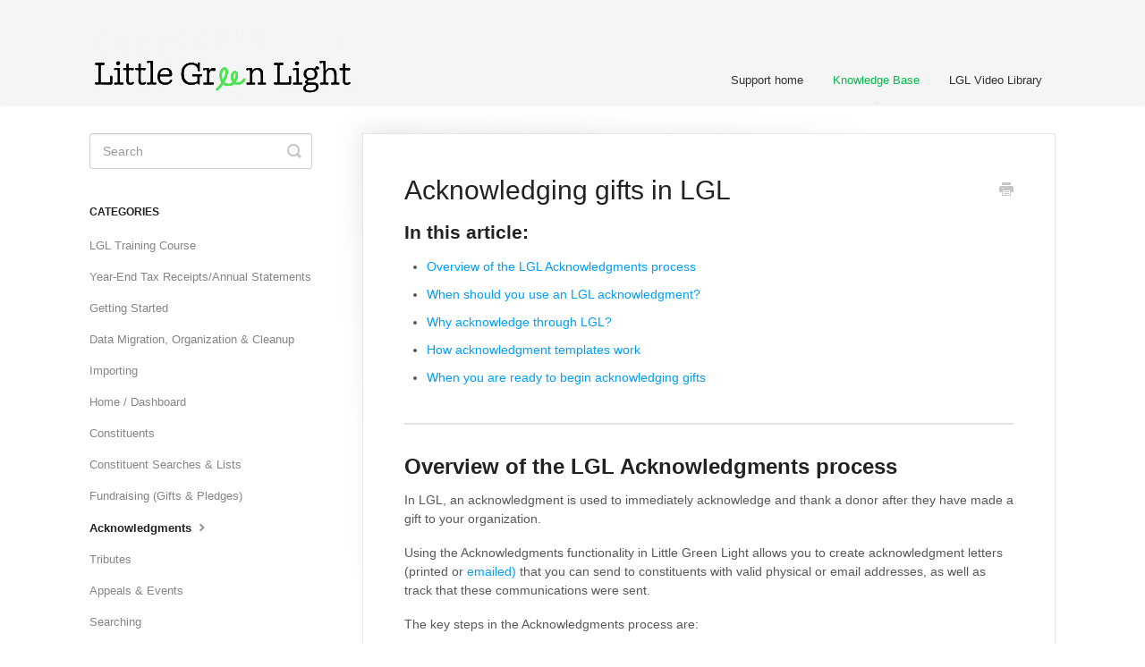

--- FILE ---
content_type: text/html; charset=utf-8
request_url: https://help.littlegreenlight.com/article/138-acknowledgments-general
body_size: 6903
content:


<!DOCTYPE html>
<html>
    
<head>
    <meta charset="utf-8"/>
    <title>Acknowledging gifts in LGL - Little Green Light Knowledge Base</title>
    <meta name="viewport" content="width=device-width, maximum-scale=1"/>
    <meta name="apple-mobile-web-app-capable" content="yes"/>
    <meta name="format-detection" content="telephone=no">
    <meta name="description" content="In this article: Overview of the LGL Acknowledgments process When should you use an LGL acknowledgment? Why acknowledge through LGL? How acknowledgment template"/>
    <meta name="author" content="Little Green Light"/>
    <link rel="canonical" href="https://help.littlegreenlight.com/article/138-acknowledgments-general"/>
    
        
   
            <meta name="twitter:card" content="summary"/>
            <meta name="twitter:title" content="Acknowledging gifts in LGL" />
            <meta name="twitter:description" content="In this article: Overview of the LGL Acknowledgments process When should you use an LGL acknowledgment? Why acknowledge through LGL? How acknowledgment template"/>


    

    
        <link rel="stylesheet" href="//d3eto7onm69fcz.cloudfront.net/assets/stylesheets/launch-1768839709728.css">
    
    <style>
        body { background: #ffffff; }
        .navbar .navbar-inner { background: #f5f5f5; }
        .navbar .nav li a, 
        .navbar .icon-private-w  { color: #333033; }
        .navbar .brand, 
        .navbar .nav li a:hover, 
        .navbar .nav li a:focus, 
        .navbar .nav .active a, 
        .navbar .nav .active a:hover, 
        .navbar .nav .active a:focus  { color: #00bb49; }
        .navbar a:hover .icon-private-w, 
        .navbar a:focus .icon-private-w, 
        .navbar .active a .icon-private-w, 
        .navbar .active a:hover .icon-private-w, 
        .navbar .active a:focus .icon-private-w { color: #00bb49; }
        #serp-dd .result a:hover,
        #serp-dd .result > li.active,
        #fullArticle strong a,
        #fullArticle a strong,
        .collection a,
        .contentWrapper a,
        .most-pop-articles .popArticles a,
        .most-pop-articles .popArticles a:hover span,
        .category-list .category .article-count,
        .category-list .category:hover .article-count { color: #009efa; }
        #fullArticle, 
        #fullArticle p, 
        #fullArticle ul, 
        #fullArticle ol, 
        #fullArticle li, 
        #fullArticle div, 
        #fullArticle blockquote, 
        #fullArticle dd, 
        #fullArticle table { color:#585858; }
    </style>
    
    <link rel="apple-touch-icon-precomposed" href="//d33v4339jhl8k0.cloudfront.net/docs/assets/54bf6f17e4b05124298845b8/images/5f4fd24cc9e77c0016eb2256/Touch-logo-for-HS.png">
    <link rel="shortcut icon" type="image/png" href="//d33v4339jhl8k0.cloudfront.net/docs/assets/54bf6f17e4b05124298845b8/images/5f4fe6c54cedfd00172e84fc/LGL_Bulb-Icon_Transparent_32wx32h.png">
    <!--[if lt IE 9]>
    
        <script src="//d3eto7onm69fcz.cloudfront.net/assets/javascripts/html5shiv.min.js"></script>
    
    <![endif]-->
    
        <script type="application/ld+json">
        {"@context":"https://schema.org","@type":"WebSite","url":"https://help.littlegreenlight.com","potentialAction":{"@type":"SearchAction","target":"https://help.littlegreenlight.com/search?query={query}","query-input":"required name=query"}}
        </script>
    
        <script type="application/ld+json">
        {"@context":"https://schema.org","@type":"BreadcrumbList","itemListElement":[{"@type":"ListItem","position":1,"name":"Little Green Light Knowledge Base","item":"https://help.littlegreenlight.com"},{"@type":"ListItem","position":2,"name":"Knowledge Base","item":"https://help.littlegreenlight.com/collection/1-knowledge-base"},{"@type":"ListItem","position":3,"name":"Acknowledging gifts in LGL","item":"https://help.littlegreenlight.com/article/138-acknowledgments-general"}]}
        </script>
    
    
        <!-- GA4 tag (gtag.js) -->
<script async src="https://www.googletagmanager.com/gtag/js?id=G-XCDJ2RDWLS"></script>
<script>
  window.dataLayer = window.dataLayer || [];
  function gtag(){dataLayer.push(arguments);}
  gtag('js', new Date());

  gtag('config', 'G-XCDJ2RDWLS');
</script>

<meta name="msvalidate.01" content="1F2E8958E00644DD568FA41FEB7D4067" />

<!-- Google Tag Manager -->
<script>(function(w,d,s,l,i){w[l]=w[l]||[];w[l].push({'gtm.start':
new Date().getTime(),event:'gtm.js'});var f=d.getElementsByTagName(s)[0],
j=d.createElement(s),dl=l!='dataLayer'?'&l='+l:'';j.async=true;j.src=
'https://www.googletagmanager.com/gtm.js?id='+i+dl;f.parentNode.insertBefore(j,f);
})(window,document,'script','dataLayer','GTM-TRV8CFLD');</script>
<!-- End Google Tag Manager -->
    
</head>
    
    <body>
        
<header id="mainNav" class="navbar">
    <div class="navbar-inner">
        <div class="container-fluid">
            <a class="brand" href="http://www.littlegreenlight.com">
            
                
                    <img src="//d33v4339jhl8k0.cloudfront.net/docs/assets/54bf6f17e4b05124298845b8/images/5f5278b046e0fb0016a8b434/for_HS_LGL_Wordmark_Horizontal_Transparent_2100wx525h.png" alt="Little Green Light Knowledge Base" width="300" height="75">
                

            
            </a>
            
                <button type="button" class="btn btn-navbar" data-toggle="collapse" data-target=".nav-collapse">
                    <span class="sr-only">Toggle Navigation</span>
                    <span class="icon-bar"></span>
                    <span class="icon-bar"></span>
                    <span class="icon-bar"></span>
                </button>
            
            <div class="nav-collapse collapse">
                <nav role="navigation"><!-- added for accessibility -->
                <ul class="nav">
                    
                        <li id="home"><a href="/">Support home <b class="caret"></b></a></li>
                    
                    
                        
                            <li  class="active"  id="knowledge-base"><a href="/collection/1-knowledge-base">Knowledge Base  <b class="caret"></b></a></li>
                        
                            <li  id="lgl-video-library"><a href="/collection/313-lgl-video-library">LGL Video Library  <b class="caret"></b></a></li>
                        
                    
                    
                </ul>
                </nav>
            </div><!--/.nav-collapse -->
        </div><!--/container-->
    </div><!--/navbar-inner-->
</header>
        <section id="contentArea" class="container-fluid">
            <div class="row-fluid">
                <section id="main-content" class="span9">
                    <div class="contentWrapper withRelated">
                        
    
    <article id="fullArticle">
        <h1 class="title">Acknowledging gifts in LGL</h1>
    
        <a href="javascript:window.print()" class="printArticle" title="Print this article" aria-label="Print this Article"><i class="icon-print"></i></a>
        <h3>In this article:</h3>
<ul>
 <li><a href="#overview" target="_self">Overview of the LGL Acknowledgments process</a></li>
 <li><a href="#when" target="_self">When should you use an LGL acknowledgment?</a></li>
 <li><a href="#why" target="_self">Why acknowledge through LGL?</a></li>
 <li><a href="#how" target="_self">How acknowledgment templates work</a></li>
 <li><a href="#When-you-are-ready-to-begin-acknowledging-gifts-CqRRO" target="_self">When you are ready to begin acknowledging gifts</a></li>
</ul>
<hr role="separator">
<h2 id="overview">Overview of the LGL Acknowledgments process</h2>
<p>In LGL, an acknowledgment is used to immediately acknowledge and thank a donor after they have made a gift to your organization.</p>
<p>Using the Acknowledgments functionality in Little Green Light allows you to create acknowledgment letters (printed or <a href="//help.littlegreenlight.com/article/144-email-acknowledgments" target="_blank">emailed)</a> that you can send to constituents with valid physical or email addresses, as well as track that these communications were sent.</p>
<p>The key steps in the Acknowledgments process&nbsp;are:</p>
<ol>
 <li>Enter a gift, or gifts, into LGL (there are a variety of ways this can be accomplished: Manual entry, bulk entry, import, LGL forms)</li>
 <li>Assign an acknowledgment template you’ve created
  <ol>
   <li>It is key to create the template(s) you need before gift entry</li>
   <li>Only one acknowledgment is allowed per gift entered, so you’ll choose either a printed acknowledgment or an email acknowledgment for each gift</li>
  </ol></li>
 <li>Navigate to your Acknowledgments page and a) complete the printed letters (print and mail) or a) send the emails; then b) mark the set(s) of “Draft” acknowledgments as “Sent”
  <ol>
   <li>LGL is built on the assumption that you will enter gifts periodically, meaning daily, weekly, etc. The idea is that each time you complete a “cycle” of gift entry, you will complete the acknowledgments you’ve assigned during that cycle</li>
  </ol></li>
</ol>
<h2 id="when">When should you use an LGL acknowledgment?</h2>
<p>You should use an LGL acknowledgment ONLY to thank a donor immediately or soon after they have made a gift to your organization.&nbsp;</p>
<p>It's important to also understand what an acknowledgment is not for. It cannot be used as:</p>
<ul>
 <li>A standard mailing (to send an appeal, for example)</li>
 <li>An annual gift statement or year-end tax statement</li>
</ul>
<p>LGL offers specific functionality for each of these types of mailings, as described in the following help articles:</p>
<ul>
 <li><a href="//help.littlegreenlight.com/article/589-quickly-generate-a-simple-annual-gift-statement-in-your-account" target="_blank">Quickly generate a simple annual statement</a></li>
 <li><a href="//help.littlegreenlight.com/article/131-mailings-overview" target="_blank">Mailings overview</a></li>
 <li><a href="//help.littlegreenlight.com/article/259-sending-email-to-several-constituents-at-once" target="_blank">Sending email to several constituents at once</a></li>
</ul>
<h2 id="why">Why acknowledge through LGL?</h2>
<p>The Acknowledgments functionality built into LGL is designed to help you operate at maximum efficiency with the fewest possible errors.</p>
<p>Efficiency is gained in multiple ways:</p>
<ol>
 <li><strong>You don’t have to enter the gift information twice.</strong> Entering the gift data correctly will result in the correct gift data flowing through to the acknowledgment template you’ve designed. In other words, there is no need to manually edit the Microsoft Word letters to display the correct gift data.</li>
 <li><strong>Constituent name information pulls directly from your LGL data.</strong> As long as you maintain the addressee, salutation, and address (mail or email) information, that updated information will get merged right into the acknowledgment template you design.</li>
 <li><strong>Contemporaneous preparation.</strong> By assigning the acknowledgment template while you’re entering gifts, you do not have to backtrack through prior gifts entered to figure out which one gets which acknowledgment template later. You’ll do both at the same time, which is more efficient and improves accuracy. This is a wonderful benefit for situations relating to staff turnover and supervision of those building expertise in gift entry.</li>
 <li><strong>Acknowledgment history is instantly stored alongside the gift. </strong>As soon as you assign the acknowledgment template to the gift, the full letter (email or printed) will be stored with that gift. If a donor contacts you looking for an acknowledgment they misplaced, you’ll quickly be able to give them a copy.</li>
 <li><strong>LGL's Support Team is able to assist you with your acknowledgment process. </strong>If you use manual letters written outside of LGL, our Support Team can’t troubleshoot any issues you may experience. If you use the process built into LGL, our team is able to see what you’re doing and therefore help you succeed.</li>
</ol>
<h2 id="how">How acknowledgment templates work</h2>
<p>In LGL, acknowledgment templates are made up of two main ingredients:</p>
<ol>
 <li>The text you write thanking a donor for their donation</li>
 <li>The merge fields you insert into that text, which allow LGL to pull the data from the gift being acknowledged and the donor being acknowledged and add them to each instance of your acknowledgment</li>
</ol>
<p><strong>IMPORTANT:</strong> Make sure you are using the right merge fields for an acknowledgment mailing by copying them from the "Gift Ack. Information" section of the <a href="//help.littlegreenlight.com/article/433-what-is-an-lgl-merge-field-and-how-it-is-used" target="_blank">Merge Field Reference</a>. For acknowledgment mailings, you will use ONLY merge fields beginning with "[[gifts.ack", as demonstrated in the example below.</p>
<h5>Example</h5>
<p>A very simple acknowledgment template would look like this:</p>
<p>Dear [[salutation]],</p>
<p>Thank you very much for your gift of&nbsp;[[gifts.ack.amount]]&nbsp;on&nbsp;[[gifts.ack.date_phrase]]. We really appreciate your ongoing support of our critical mission.</p>
<p>Sincerely,</p>
<p>Executive Director</p>
<p>In the above, the LGL merge fields are those words that appear inside double square brackets [[these are double square brackets]]. If your acknowledgment template does not have any LGL merge fields in it, no LGL data will be pulled into the text you write.</p>
<p>Creating an acknowledgment (mail or email) involves:</p>
<ol>
 <li>Building an acknowledgment template</li>
 <li>Assigning that acknowledgment template to a gift</li>
</ol>
<p><a name="5"></a></p>
<p><a name="6"></a></p>
<h2 id="When-you-are-ready-to-begin-acknowledging-gifts-CqRRO">When you are ready to begin acknowledging gifts</h2>
<ol>
 <li><p><strong>Create your acknowledgment template/s. </strong>You can choose to create letter templates or email templates. If you opt for letter templates, your options are to create a letter template in LGL using LGL’s simple text editor, or to create a template based on a Microsoft Word document. Whether you decide on an LGL template, an MS Word template, or an email template, you will use LGL merge fields to merge constituent and gift details into the content of your acknowledgment.</p><h5>Step-by-step instructions:</h5>
  <ul>
   <li><a href="//help.littlegreenlight.com/article/429-create-your-acknowledgment-template" target="_blank">Create an acknowledgment letter template</a></li>
   <li><p><a href="//help.littlegreenlight.com/article/437-create-an-email-acknowledgment-template" target="_blank">Create an acknowledgment email template</a></p><p><strong>Enter gifts and assign an acknowledgment template to each one. </strong>You can have multiple acknowledgment templates in your account, which makes it easy to quickly assign the appropriate template to a gift depending on whether it’s an annual fund donation, in-kind donation, or a tribute in honor or in memory of someone.</p><h5>Step-by-step instructions:</h5></li>
   <li><p><a href="//help.littlegreenlight.com/article/435-assign-an-acknowledgment-template-to-gifts-you-want-to-acknowledge" target="_blank">Assign an acknowledgment template to gifts you want to acknowledge</a></p><p><strong>Generate and send your acknowledgments. </strong>Instead of generating acknowledgments one by one, LGL’s Acknowledgments functionality allows you to work more efficiently by generating acknowledgments in batches. Once you’ve assigned templates to your gift records, navigate to <em>Mailings &gt; Acknowledgments</em> to generate, download, and send your acknowledgments. Then mark your mailing as "Sent".</p><h5>Step-by-step instructions:</h5></li>
   <li><a href="//help.littlegreenlight.com/article/436-generate-and-send-acknowledgment-letters" target="_blank">Generate and send letter acknowledgments</a></li>
   <li><a href="//help.littlegreenlight.com/article/144-email-acknowledgments" target="_blank">Send email acknowledgments</a></li>
  </ul></li>
</ol>
    </article>
    

    <section class="articleFoot">
    

    <time class="lu" datetime=2025-09-08 >Last updated on September 8, 2025</time>
    </section>

                    </div><!--/contentWrapper-->
                    
                        <section class="related">
                            <h3>Related Articles</h3>
                            <ul>
                                
                                    <li><a href="/article/141-year-end-tax-receipts-and-statements"><i class="icon-article-doc"></i><span>Generate and send a customized year-end tax statement/receipt by mail</span></a></li>
                                
                                    <li><a href="/article/144-email-acknowledgments"><i class="icon-article-doc"></i><span>Send email acknowledgments</span></a></li>
                                
                            </ul>
                        </section>
                    
                </section><!--/content-->
                <aside id="sidebar" class="span3">
                 

<form action="/search" method="GET" id="searchBar" class="sm" autocomplete="off">
    
                    <input type="hidden" name="collectionId" value="54c04b67e4b0512429884975"/>
                    <input type="text" name="query" title="search-query" class="search-query" placeholder="Search" value="" aria-label="Search" />
                    <button type="submit">
                        <span class="sr-only">Toggle Search</span>
                        <i class="icon-search"></i>
                    </button>
                    <div id="serp-dd" style="display: none;" class="sb">
                        <ul class="result">
                        </ul>
                    </div>
                
</form>

                
                    <h3>Categories</h3>
                    <ul class="nav nav-list">
                    
                        
                            <li ><a href="/category/212-lgl-training-manual">LGL Training Course  <i class="icon-arrow"></i></a></li>
                        
                    
                        
                            <li ><a href="/category/553-year-end-tax-receiptsstatements">Year-End Tax Receipts/Annual Statements  <i class="icon-arrow"></i></a></li>
                        
                    
                        
                            <li ><a href="/category/16-getting-started">Getting Started  <i class="icon-arrow"></i></a></li>
                        
                    
                        
                            <li ><a href="/category/290-data-migration-organization-cleanup">Data Migration, Organization &amp; Cleanup  <i class="icon-arrow"></i></a></li>
                        
                    
                        
                            <li ><a href="/category/49-flex-importer">Importing  <i class="icon-arrow"></i></a></li>
                        
                    
                        
                            <li ><a href="/category/61-home-dashboard">Home / Dashboard  <i class="icon-arrow"></i></a></li>
                        
                    
                        
                            <li ><a href="/category/64-constituents">Constituents  <i class="icon-arrow"></i></a></li>
                        
                    
                        
                            <li ><a href="/category/90-constituent-searches-lists">Constituent Searches &amp; Lists  <i class="icon-arrow"></i></a></li>
                        
                    
                        
                            <li ><a href="/category/96-fundraising-gifts-pledges">Fundraising (Gifts &amp; Pledges)  <i class="icon-arrow"></i></a></li>
                        
                    
                        
                            <li  class="active" ><a href="/category/262-acknowledgments">Acknowledgments  <i class="icon-arrow"></i></a></li>
                        
                    
                        
                            <li ><a href="/category/477-tributes">Tributes  <i class="icon-arrow"></i></a></li>
                        
                    
                        
                            <li ><a href="/category/113-events">Appeals &amp; Events  <i class="icon-arrow"></i></a></li>
                        
                    
                        
                            <li ><a href="/category/427-searching">Searching  <i class="icon-arrow"></i></a></li>
                        
                    
                        
                            <li ><a href="/category/111-reports">Reports  <i class="icon-arrow"></i></a></li>
                        
                    
                        
                            <li ><a href="/category/112-mailings-templates-acknowledgments">Mailings  <i class="icon-arrow"></i></a></li>
                        
                    
                        
                            <li ><a href="/category/255-emails">Emailing  <i class="icon-arrow"></i></a></li>
                        
                    
                        
                            <li ><a href="/category/116-lgl-forms">LGL Forms  <i class="icon-arrow"></i></a></li>
                        
                    
                        
                            <li ><a href="/category/117-integrations">Integrations  <i class="icon-arrow"></i></a></li>
                        
                    
                        
                            <li ><a href="/category/110-activity">Activity  <i class="icon-arrow"></i></a></li>
                        
                    
                        
                            <li ><a href="/category/426-international-use-of-lgl-outside-us">International use of LGL (outside U.S.)  <i class="icon-arrow"></i></a></li>
                        
                    
                        
                            <li ><a href="/category/118-billing-payment">Billing &amp; Payment  <i class="icon-arrow"></i></a></li>
                        
                    
                        
                            <li ><a href="/category/470-security">Security  <i class="icon-arrow"></i></a></li>
                        
                    
                        
                            <li ><a href="/category/115-affiliates-refer-a-friend">Affiliates &amp; Refer a Friend  <i class="icon-arrow"></i></a></li>
                        
                    
                        
                            <li ><a href="/category/268-best-practices">LGL Best Practices  <i class="icon-arrow"></i></a></li>
                        
                    
                        
                            <li ><a href="/category/182-answers-to-common-support-questions">Quick Answers  <i class="icon-arrow"></i></a></li>
                        
                    
                    </ul>
                
                </aside><!--/span-->
            </div><!--/row-->
            <div id="noResults" style="display:none;">No results found</div>
            <footer>
                

<p>&copy;
    
        <a href="http://www.littlegreenlight.com">Little Green Light</a>
    
    2026. <span>Powered by <a rel="nofollow noopener noreferrer" href="https://www.helpscout.com/docs-refer/?co=Little+Green+Light&utm_source=docs&utm_medium=footerlink&utm_campaign=Docs+Branding" target="_blank">Help Scout</a></span>
    
        
    
</p>

            </footer>
        </section><!--/.fluid-container-->
        
        
    <script src="//d3eto7onm69fcz.cloudfront.net/assets/javascripts/app4.min.js"></script>

<script>
// keep iOS links from opening safari
if(("standalone" in window.navigator) && window.navigator.standalone){
// If you want to prevent remote links in standalone web apps opening Mobile Safari, change 'remotes' to true
var noddy, remotes = false;
document.addEventListener('click', function(event) {
noddy = event.target;
while(noddy.nodeName !== "A" && noddy.nodeName !== "HTML") {
noddy = noddy.parentNode;
}

if('href' in noddy && noddy.href.indexOf('http') !== -1 && (noddy.href.indexOf(document.location.host) !== -1 || remotes)){
event.preventDefault();
document.location.href = noddy.href;
}

},false);
}
</script>
        
    </body>
</html>


